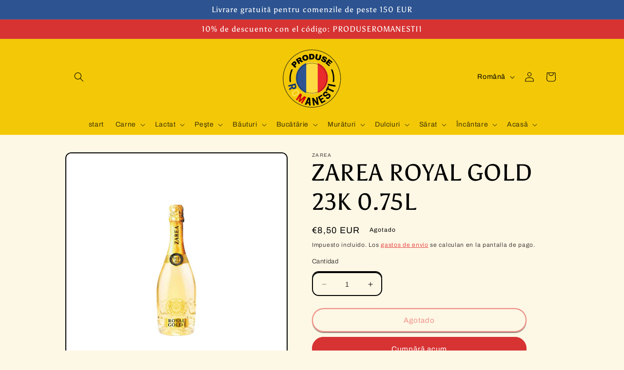

--- FILE ---
content_type: text/javascript
request_url: https://lamireaproduseromanesti.com/cdn/shop/t/3/assets/pubsub.js?v=2921868252632587581681901602
body_size: -441
content:
let subscribers={};function subscribe(eventName,callback){return subscribers[eventName]===void 0&&(subscribers[eventName]=[]),subscribers[eventName]=[...subscribers[eventName],callback],function(){subscribers[eventName]=subscribers[eventName].filter(cb=>cb!==callback)}}function publish(eventName,data){subscribers[eventName]&&subscribers[eventName].forEach(callback=>{callback(data)})}
//# sourceMappingURL=/cdn/shop/t/3/assets/pubsub.js.map?v=2921868252632587581681901602
